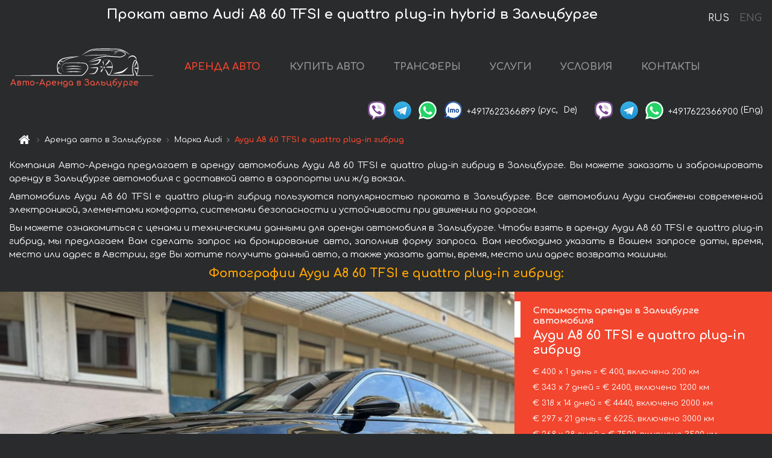

--- FILE ---
content_type: text/html; charset=utf-8
request_url: https://auto-arenda.at/ru/salzburg/audi--a8-60-tfsi-e
body_size: 9567
content:
<!DOCTYPE html> <html lang="ru"><head><meta charset="UTF-8"><meta name="viewport" content="width=device-width,initial-scale=1,minimum-scale=1,shrink-to-fit=no"> <link rel="alternate" hreflang="x-default" href="https://auto-arenda.at/en/salzburg/audi--a8-60-tfsi-e" /><link rel="alternate" hreflang="en" href="https://auto-arenda.at/en/salzburg/audi--a8-60-tfsi-e" /><link rel="alternate" hreflang="de" href="https://auto-arenda.at/en/salzburg/audi--a8-60-tfsi-e" /><link rel="alternate" hreflang="fr" href="https://auto-arenda.at/en/salzburg/audi--a8-60-tfsi-e" /><link rel="alternate" hreflang="es" href="https://auto-arenda.at/en/salzburg/audi--a8-60-tfsi-e" /><link rel="alternate" hreflang="en-it" href="https://auto-arenda.at/en/salzburg/audi--a8-60-tfsi-e" /><link rel="alternate" hreflang="cs" href="https://auto-arenda.at/en/salzburg/audi--a8-60-tfsi-e" /><link rel="alternate" hreflang="nl" href="https://auto-arenda.at/en/salzburg/audi--a8-60-tfsi-e" /><link rel="alternate" hreflang="pt" href="https://auto-arenda.at/en/salzburg/audi--a8-60-tfsi-e" /><link rel="alternate" hreflang="lb" href="https://auto-arenda.at/en/salzburg/audi--a8-60-tfsi-e" /><link rel="alternate" hreflang="tr" href="https://auto-arenda.at/en/salzburg/audi--a8-60-tfsi-e" /><link rel="alternate" hreflang="ar" href="https://auto-arenda.at/en/salzburg/audi--a8-60-tfsi-e" /><link rel="alternate" hreflang="da" href="https://auto-arenda.at/en/salzburg/audi--a8-60-tfsi-e" /><link rel="alternate" hreflang="he" href="https://auto-arenda.at/en/salzburg/audi--a8-60-tfsi-e" /><link rel="alternate" hreflang="pl" href="https://auto-arenda.at/en/salzburg/audi--a8-60-tfsi-e" /><link rel="alternate" hreflang="ru" href="https://auto-arenda.at/ru/salzburg/audi--a8-60-tfsi-e" /><link rel="alternate" hreflang="uk" href="https://auto-arenda.at/ru/salzburg/audi--a8-60-tfsi-e" /><link rel="alternate" hreflang="be" href="https://auto-arenda.at/ru/salzburg/audi--a8-60-tfsi-e" /><link rel="alternate" hreflang="kk" href="https://auto-arenda.at/ru/salzburg/audi--a8-60-tfsi-e" /><link rel="alternate" hreflang="uz" href="https://auto-arenda.at/ru/salzburg/audi--a8-60-tfsi-e" /><link rel="alternate" hreflang="ce" href="https://auto-arenda.at/ru/salzburg/audi--a8-60-tfsi-e" /><link rel="alternate" hreflang="am" href="https://auto-arenda.at/ru/salzburg/audi--a8-60-tfsi-e" /><link rel="alternate" hreflang="az" href="https://auto-arenda.at/ru/salzburg/audi--a8-60-tfsi-e" /><link rel="alternate" hreflang="lt" href="https://auto-arenda.at/ru/salzburg/audi--a8-60-tfsi-e" /><link rel="alternate" hreflang="lv" href="https://auto-arenda.at/ru/salzburg/audi--a8-60-tfsi-e" /><link rel="alternate" hreflang="et" href="https://auto-arenda.at/ru/salzburg/audi--a8-60-tfsi-e" /><link rel="alternate" hreflang="ka" href="https://auto-arenda.at/ru/salzburg/audi--a8-60-tfsi-e" /> <link rel="canonical" href="https://auto-arenda.at/ru/salzburg/audi--a8-60-tfsi-e" /> <title>Аренда автомобиля Ауди A8 60 TFSI e quattro plug-in гибрид в Зальцбурге</title><meta name="description" content="Прокат автомобиля Audi A8 60 TFSI e quattro plug-in hybrid в Зальцбурге. Условия и цены на аренду."/><meta name="keywords" content="аренда Ауди A8 60 TFSI e quattro plug-in гибрид, цена на аренду авто в Зальцбурге, стоимость проката машины, залог за автомобиль, аренда, прокат, бронирование, цена, характеристики, бизнес-класс, комфортабельный автомобиль"/> <link rel="apple-touch-icon" sizes="180x180" href="/apple-touch-icon.png"><link rel="icon" type="image/png" sizes="32x32" href="/favicon-32x32.png"><link rel="icon" type="image/png" sizes="16x16" href="/favicon-16x16.png"><link rel="manifest" href="/site.webmanifest"><link rel="mask-icon" href="/safari-pinned-tab.svg" color="#5bbad5"><meta name="msapplication-TileColor" content="#da532c"><meta name="theme-color" content="#ffffff"><link rel="shortcut icon" type="image/x-icon" href="/favicon-32x32.png"/> <link href="https://fonts.googleapis.com/css2?family=Comfortaa:wght@400;700&display=swap" rel="stylesheet"><link href="/fonts/fontello/css/fontello.css" rel="stylesheet"> <link href="https://maxcdn.bootstrapcdn.com/font-awesome/4.7.0/css/font-awesome.min.css" rel="stylesheet" integrity="sha384-wvfXpqpZZVQGK6TAh5PVlGOfQNHSoD2xbE+QkPxCAFlNEevoEH3Sl0sibVcOQVnN" crossOrigin="anonymous"> <link rel="stylesheet" href="https://stackpath.bootstrapcdn.com/bootstrap/4.3.1/css/bootstrap.min.css" integrity="sha384-ggOyR0iXCbMQv3Xipma34MD+dH/1fQ784/j6cY/iJTQUOhcWr7x9JvoRxT2MZw1T" crossorigin="anonymous"> <link  href="https://cdnjs.cloudflare.com/ajax/libs/fotorama/4.6.4/fotorama.css" rel="stylesheet"> <link href="https://cdnjs.cloudflare.com/ajax/libs/gijgo/1.9.13/combined/css/gijgo.min.css" rel="stylesheet" type="text/css" /> <script src="https://code.jquery.com/jquery-3.3.1.min.js" integrity="sha256-FgpCb/KJQlLNfOu91ta32o/NMZxltwRo8QtmkMRdAu8=" crossOrigin="anonymous"></script> <script src="https://cdnjs.cloudflare.com/ajax/libs/fotorama/4.6.4/fotorama.js"></script> <link rel="stylesheet" href="/libs/intl-tel-input/css/intlTelInput.css"/> <script src="/libs/intl-tel-input/js/intlTelInput.min.js"></script> <script>let carId="audi--a8-60-tfsi-e",exclusiveOffer=false,carToken="y4uusuwn3a",carImagesId=['ed18a9ebd6221b6a2e6870b7b37e36d6','cb613c3dfb1841dd5d48672cef309175','4ce58697ec0dd8b6f973d2431dc18831','a36b3e9424a16f7af38f73d82cd7bd08','83696498c76cc20337127e1fd028d6fb','f3fe9aa14a3f503ef6db78780b26919c','8bff93fc5d4c059c6636592cd9edb3a4','e898a2e3b19e2facdbfb0f987f9b4c1f','41e7cf7a29f766d162db6b69c9a05ae9','274444079eb85051a32dbd811a0ee3c2','f8e35b0a7620a4ddfdb037107ce09b43','edeb7dc04dc6df8515d012e3f9fabbb6','42724ede39b81ff116a3acbdd27c5675','97039e3b945928ed037065ea2a2c08d0','e7abc426d6379a7440b7a9a543b71828','782a2d19f04510694758e3ed7d41f274','77a9ddec787b840f2a8d2807769c725c','9bc20dfcbaf43455ac21bea64f692e08','934c68c838c997bc8713e3e93a2d3a26',]</script><meta property="og:title" content="Аренда автомобиля Ауди A8 60 TFSI e quattro plug-in гибрид в Зальцбурге"/><meta property="og:type" content="website"/><meta property="og:url" content="https://auto-arenda.at/ru/salzburg/audi--a8-60-tfsi-e"/>  <meta property="og:image" content="https://auto-arenda.at/img/cars-img/audi--a8-60-tfsi-e/audi--a8-60-tfsi-e--ed18a9ebd6221b6a2e6870b7b37e36d6--640x480.jpg"/><meta property="og:image:secure_url" content="https://auto-arenda.at/img/cars-img/audi--a8-60-tfsi-e/audi--a8-60-tfsi-e--ed18a9ebd6221b6a2e6870b7b37e36d6--640x480.jpg"/><meta property="og:image:alt" content="Прокат авто Ауди A8 60 TFSI e quattro plug-in гибрид в Зальцбурге"/><meta property="og:description" content="Прокат автомобиля Ауди A8 60 TFSI e quattro plug-in гибрид в Зальцбурге. Условия и цены на аренду."/> <meta property="og:locale" content="ru_RU" /><meta property="og:locale:alternate" content="ru_RU" /><meta property="og:locale:alternate" content="ru_UA" /><meta property="og:locale:alternate" content="be_RY" /><meta property="og:locale:alternate" content="kk_Cyrl" /><meta property="og:locale:alternate" content="hy_AM" /><meta property="og:locale:alternate" content="az_Cyrl" /><meta property="og:locale:alternate" content="lt_LT" /><meta property="og:locale:alternate" content="lv_LV" /><meta property="og:locale:alternate" content="et_EE" /><meta property="og:locale:alternate" content="ka_GE" /> <meta property="og:site_name" content="Аренда престижных авто и машин бизнес-класса в Европе. Трансферы из аэропортов и городов в Европе."/>  <!-- Global Site Tag (gtag.js) - Google Analytics -->
<script async src="https://www.googletagmanager.com/gtag/js?id=UA-106057562-4"></script>
<script>window.dataLayer = window.dataLayer || []; function gtag(){dataLayer.push(arguments);} gtag('js', new Date()); gtag('config', 'UA-106057562-4');</script>
   <script>const lng="ru",pathToImg="/img/cars-img",minRentalDays=1</script><script defer="defer" src="/js/vendors.bc9e51.bundle.js"></script><script defer="defer" src="/js/carDetails.bc9e51.bundle.js"></script><link href="/css/carDetails.bc9e51.css" rel="stylesheet"></head><body>  <!-- Yandex.Metrika counter --> <script> (function(m,e,t,r,i,k,a){m[i]=m[i]||function(){(m[i].a=m[i].a||[]).push(arguments)}; m[i].l=1*new Date();k=e.createElement(t),a=e.getElementsByTagName(t)[0],k.async=1,k.src=r,a.parentNode.insertBefore(k,a)}) (window, document, "script", "https://cdn.jsdelivr.net/npm/yandex-metrica-watch/tag.js", "ym"); ym(45994956, "init", { clickmap:true, trackLinks:true, accurateTrackBounce:true }); </script> <noscript><div><img src="https://mc.yandex.ru/watch/45994956" style="position:absolute; left:-9999px;" alt="" /></div></noscript> <!-- /Yandex.Metrika counter -->   <!-- Rating Mail.ru counter -->
<script>
  var _tmr = window._tmr || (window._tmr = []);
  _tmr.push({id: "2929143", type: "pageView", start: (new Date()).getTime()});
  (function (d, w, id) {
    if (d.getElementById(id)) return;
    var ts = d.createElement("script"); ts.async = true; ts.id = id;
    ts.src = "https://top-fwz1.mail.ru/js/code.js";
    var f = function () {var s = d.getElementsByTagName("script")[0]; s.parentNode.insertBefore(ts, s);};
    if (w.opera == "[object Opera]") { d.addEventListener("DOMContentLoaded", f, false); } else { f(); }
  })(document, window, "topmailru-code");
</script><noscript><div>
  <img src="https://top-fwz1.mail.ru/counter?id=2929131;js=na" style="border:0;position:absolute;left:-9999px;" alt="Top.Mail.Ru" />
</div></noscript>
<!-- //Rating Mail.ru counter -->   <div class="menu-flags"><a class="active" href="/ru/salzburg/audi--a8-60-tfsi-e" title="Авто-Аренда компания, русская версия сайта">RUS </a><a class="" href="/en/salzburg/audi--a8-60-tfsi-e" title="Авто-Аренда компания, английская версия сайта">ENG</a></div>  <h1>Прокат авто Audi A8 60 TFSI e quattro plug-in hybrid в Зальцбурге</h1> <header class="page-header"><nav class="navbar navbar-expand-lg navbar-dark"><a class="navbar-brand mb-0 logo-link" href="/ru"><img src="/img/logo/auto-arenda-logo.png" class="d-inline-block align-top rounded logo" alt="Авто-Аренда логотип"><h2>Авто-Аренда в Зальцбурге</h2></a><button class="navbar-toggler navbar-toggler-right" type="button" data-toggle="collapse" data-target="#navbarMenu" aria-controls="navbarMenu" aria-expanded="false" aria-label="Toggle navigation"><span class="navbar-toggler-icon"></span></button> <div class="collapse navbar-collapse" id="navbarMenu"><ul class="navbar-nav"><li class="nav-item active"><a class="nav-link" href="/ru/salzburg">АРЕНДА АВТО</a></li><li class="nav-item">  <a class="nav-link" href="/ru/buy-car">КУПИТЬ АВТО</a>  </li><li class="nav-item"><a class="nav-link" href="/ru/transfer">ТРАНСФЕРЫ</a></li><li class="nav-item"><a class="nav-link" href="/ru/services">УСЛУГИ</a></li><li class="nav-item"><a class="nav-link" href="/ru/terms-and-conditions">УСЛОВИЯ</a></li><li class="nav-item"><a class="nav-link" href="/ru/contacts">КОНТАКТЫ</a></li></ul></div> </nav> <address class="top-address"><div class="social-line"><a target="_blank" class="viber-link" href="viber://chat?number=+4917622366899" title="Viber"><span class="social-logos viber"></span></a> <a target="_blank" href="https://t.me/RentVIPLuxurySportCar" title="Telegram"><span class="social-logos telegram"></span></a> <a target="_blank" href="https://wa.me/4917622366899" title="WhatsApp"><span class="social-logos whats-app"></span></a> <span class="social-logos imo"></span> <span class="social-number">+4917622366899</span><span class="social-name"> (рус, </span><span class="social-name"> De)</span></div><div class="social-line"><a target="_blank" class="viber-link" href="viber://chat?number=+4917622366900" title="Viber"><span class="social-logos viber"></span></a> <a target="_blank" href="https://t.me/auto_arenda_eu" title="Telegram"><span class="social-logos telegram not-action"></span></a> <a target="_blank" href="https://wa.me/4917622366900" title="WhatsApp"><span class="social-logos whats-app"></span></a> <span class="social-number">+4917622366900</span><span class="social-name"> (Eng)</span></div></address>   <div class="breadcrumb-container"><ol class="breadcrumb" itemscope itemtype="https://schema.org/BreadcrumbList"><li class="breadcrumb-item"><a href="/ru"><span class="icon-home"></span> <span></span></a></li><li class="breadcrumb-item" itemprop="itemListElement" itemscope itemtype="https://schema.org/ListItem"><span></span> <a href="/ru/salzburg" itemprop="item"><span itemprop="name">Аренда авто в Зальцбурге</span></a><meta itemprop="position" content="1"/></li><li class="breadcrumb-item" itemprop="itemListElement" itemscope itemtype="https://schema.org/ListItem"><span></span> <a href="/ru/salzburg/audi" itemprop="item"><span itemprop="name">Марка Audi</span></a><meta itemprop="position" content="2"/></li><li class="breadcrumb-item active" itemprop="itemListElement" itemscope itemtype="https://schema.org/ListItem" aria-current="page"><span></span> <span itemprop="name">Ауди A8 60 TFSI e quattro plug-in гибрид</span><meta itemprop="position" content="3"/></li></ol></div>  </header> <main class="container-fluid" itemscope itemtype="https://schema.org/Product"><div class="articles-paragraphs"><header itemprop="description">  <p class="ap">Компания Авто-Аренда предлагает в аренду автомобиль Ауди A8 60 TFSI e quattro plug-in гибрид в Зальцбурге. Вы можете заказать и забронировать аренду в Зальцбурге автомобиля с доставкой авто в аэропорты или ж/д вокзал.</p><p class="ap">Автомобиль Ауди A8 60 TFSI e quattro plug-in гибрид пользуются популярностью проката в Зальцбурге. Все автомобили Ауди снабжены современной электроникой, элементами комфорта, системами безопасности и устойчивости при движении по дорогам.</p><p class="ap">Вы можете ознакомиться с ценами и техническими данными для аренды автомобиля в Зальцбурге. Чтобы взять в аренду Ауди A8 60 TFSI e quattro plug-in гибрид, мы предлагаем Вам сделать запрос на бронирование авто, заполнив форму запроса. Вам необходимо указать в Вашем запросе даты, время, место или адрес в Австрии, где Вы хотите получить данный авто, а также указать даты, время, место или адрес возврата машины.</p> </header></div><div class="row"><h2 class="article-title gallery-title">Фотографии Ауди A8 60 TFSI e quattro plug-in гибрид:</h2>   <div itemprop="image" itemscope itemtype="https://schema.org/ImageObject"><meta itemprop="url" content="https://auto-arenda.at/img/cars-img/audi--a8-60-tfsi-e/audi--a8-60-tfsi-e--ed18a9ebd6221b6a2e6870b7b37e36d6--1280x960.jpg"/><meta itemprop="alternateName" content="Прокат автомобиля Ауди A8 60 TFSI e quattro plug-in гибрид в Зальцбурге, фото 1"/></div>  <div itemprop="image" itemscope itemtype="https://schema.org/ImageObject"><meta itemprop="url" content="https://auto-arenda.at/img/cars-img/audi--a8-60-tfsi-e/audi--a8-60-tfsi-e--cb613c3dfb1841dd5d48672cef309175--1280x960.jpg"/><meta itemprop="alternateName" content="Прокат автомобиля Ауди A8 60 TFSI e quattro plug-in гибрид в Зальцбурге, фото 2"/></div>  <div itemprop="image" itemscope itemtype="https://schema.org/ImageObject"><meta itemprop="url" content="https://auto-arenda.at/img/cars-img/audi--a8-60-tfsi-e/audi--a8-60-tfsi-e--4ce58697ec0dd8b6f973d2431dc18831--1280x960.jpg"/><meta itemprop="alternateName" content="Прокат автомобиля Ауди A8 60 TFSI e quattro plug-in гибрид в Зальцбурге, фото 3"/></div>  <div itemprop="image" itemscope itemtype="https://schema.org/ImageObject"><meta itemprop="url" content="https://auto-arenda.at/img/cars-img/audi--a8-60-tfsi-e/audi--a8-60-tfsi-e--a36b3e9424a16f7af38f73d82cd7bd08--1280x960.jpg"/><meta itemprop="alternateName" content="Прокат автомобиля Ауди A8 60 TFSI e quattro plug-in гибрид в Зальцбурге, фото 4"/></div>  <div itemprop="image" itemscope itemtype="https://schema.org/ImageObject"><meta itemprop="url" content="https://auto-arenda.at/img/cars-img/audi--a8-60-tfsi-e/audi--a8-60-tfsi-e--83696498c76cc20337127e1fd028d6fb--1280x960.jpg"/><meta itemprop="alternateName" content="Прокат автомобиля Ауди A8 60 TFSI e quattro plug-in гибрид в Зальцбурге, фото 5"/></div>  <div itemprop="image" itemscope itemtype="https://schema.org/ImageObject"><meta itemprop="url" content="https://auto-arenda.at/img/cars-img/audi--a8-60-tfsi-e/audi--a8-60-tfsi-e--f3fe9aa14a3f503ef6db78780b26919c--1280x960.jpg"/><meta itemprop="alternateName" content="Прокат автомобиля Ауди A8 60 TFSI e quattro plug-in гибрид в Зальцбурге, фото 6"/></div>  <div itemprop="image" itemscope itemtype="https://schema.org/ImageObject"><meta itemprop="url" content="https://auto-arenda.at/img/cars-img/audi--a8-60-tfsi-e/audi--a8-60-tfsi-e--8bff93fc5d4c059c6636592cd9edb3a4--1280x960.jpg"/><meta itemprop="alternateName" content="Прокат автомобиля Ауди A8 60 TFSI e quattro plug-in гибрид в Зальцбурге, фото 7"/></div>  <div itemprop="image" itemscope itemtype="https://schema.org/ImageObject"><meta itemprop="url" content="https://auto-arenda.at/img/cars-img/audi--a8-60-tfsi-e/audi--a8-60-tfsi-e--e898a2e3b19e2facdbfb0f987f9b4c1f--1280x960.jpg"/><meta itemprop="alternateName" content="Прокат автомобиля Ауди A8 60 TFSI e quattro plug-in гибрид в Зальцбурге, фото 8"/></div>  <div itemprop="image" itemscope itemtype="https://schema.org/ImageObject"><meta itemprop="url" content="https://auto-arenda.at/img/cars-img/audi--a8-60-tfsi-e/audi--a8-60-tfsi-e--41e7cf7a29f766d162db6b69c9a05ae9--1280x960.jpg"/><meta itemprop="alternateName" content="Прокат автомобиля Ауди A8 60 TFSI e quattro plug-in гибрид в Зальцбурге, фото 9"/></div>  <div itemprop="image" itemscope itemtype="https://schema.org/ImageObject"><meta itemprop="url" content="https://auto-arenda.at/img/cars-img/audi--a8-60-tfsi-e/audi--a8-60-tfsi-e--274444079eb85051a32dbd811a0ee3c2--1280x960.jpg"/><meta itemprop="alternateName" content="Прокат автомобиля Ауди A8 60 TFSI e quattro plug-in гибрид в Зальцбурге, фото 10"/></div>  <div itemprop="image" itemscope itemtype="https://schema.org/ImageObject"><meta itemprop="url" content="https://auto-arenda.at/img/cars-img/audi--a8-60-tfsi-e/audi--a8-60-tfsi-e--f8e35b0a7620a4ddfdb037107ce09b43--1280x960.jpg"/><meta itemprop="alternateName" content="Прокат автомобиля Ауди A8 60 TFSI e quattro plug-in гибрид в Зальцбурге, фото 11"/></div>  <div itemprop="image" itemscope itemtype="https://schema.org/ImageObject"><meta itemprop="url" content="https://auto-arenda.at/img/cars-img/audi--a8-60-tfsi-e/audi--a8-60-tfsi-e--edeb7dc04dc6df8515d012e3f9fabbb6--1280x960.jpg"/><meta itemprop="alternateName" content="Прокат автомобиля Ауди A8 60 TFSI e quattro plug-in гибрид в Зальцбурге, фото 12"/></div>  <div itemprop="image" itemscope itemtype="https://schema.org/ImageObject"><meta itemprop="url" content="https://auto-arenda.at/img/cars-img/audi--a8-60-tfsi-e/audi--a8-60-tfsi-e--42724ede39b81ff116a3acbdd27c5675--1280x960.jpg"/><meta itemprop="alternateName" content="Прокат автомобиля Ауди A8 60 TFSI e quattro plug-in гибрид в Зальцбурге, фото 13"/></div>  <div itemprop="image" itemscope itemtype="https://schema.org/ImageObject"><meta itemprop="url" content="https://auto-arenda.at/img/cars-img/audi--a8-60-tfsi-e/audi--a8-60-tfsi-e--97039e3b945928ed037065ea2a2c08d0--1280x960.jpg"/><meta itemprop="alternateName" content="Прокат автомобиля Ауди A8 60 TFSI e quattro plug-in гибрид в Зальцбурге, фото 14"/></div>  <div itemprop="image" itemscope itemtype="https://schema.org/ImageObject"><meta itemprop="url" content="https://auto-arenda.at/img/cars-img/audi--a8-60-tfsi-e/audi--a8-60-tfsi-e--e7abc426d6379a7440b7a9a543b71828--1280x960.jpg"/><meta itemprop="alternateName" content="Прокат автомобиля Ауди A8 60 TFSI e quattro plug-in гибрид в Зальцбурге, фото 15"/></div>  <div itemprop="image" itemscope itemtype="https://schema.org/ImageObject"><meta itemprop="url" content="https://auto-arenda.at/img/cars-img/audi--a8-60-tfsi-e/audi--a8-60-tfsi-e--782a2d19f04510694758e3ed7d41f274--1280x960.jpg"/><meta itemprop="alternateName" content="Прокат автомобиля Ауди A8 60 TFSI e quattro plug-in гибрид в Зальцбурге, фото 16"/></div>  <div itemprop="image" itemscope itemtype="https://schema.org/ImageObject"><meta itemprop="url" content="https://auto-arenda.at/img/cars-img/audi--a8-60-tfsi-e/audi--a8-60-tfsi-e--77a9ddec787b840f2a8d2807769c725c--1280x960.jpg"/><meta itemprop="alternateName" content="Прокат автомобиля Ауди A8 60 TFSI e quattro plug-in гибрид в Зальцбурге, фото 17"/></div>  <div itemprop="image" itemscope itemtype="https://schema.org/ImageObject"><meta itemprop="url" content="https://auto-arenda.at/img/cars-img/audi--a8-60-tfsi-e/audi--a8-60-tfsi-e--9bc20dfcbaf43455ac21bea64f692e08--1280x960.jpg"/><meta itemprop="alternateName" content="Прокат автомобиля Ауди A8 60 TFSI e quattro plug-in гибрид в Зальцбурге, фото 18"/></div>  <div itemprop="image" itemscope itemtype="https://schema.org/ImageObject"><meta itemprop="url" content="https://auto-arenda.at/img/cars-img/audi--a8-60-tfsi-e/audi--a8-60-tfsi-e--934c68c838c997bc8713e3e93a2d3a26--1280x960.jpg"/><meta itemprop="alternateName" content="Прокат автомобиля Ауди A8 60 TFSI e quattro plug-in гибрид в Зальцбурге, фото 19"/></div>  <div class="com-lg-9 col-xl-8 no-gutters fotorama-container" id="info"><div id="fotorama" class="fotorama" data-width="1280" data-ratio="4/3" data-nav="thumbs" data-thumbheight="96" data-thumbwidth="128" data-auto="true">  </div></div><div class="com-lg-3 col-xl-4 no-gutters details-container"><div class="container-fluid car-info"><div class="row">    <div class="car-price marker"><h3>Стоимость аренды в Зальцбурге автомобиля <span class="car-name"><span itemprop="brand" itemtype="https://schema.org/Brand" itemscope><span itemprop="name">Ауди</span></span><span itemprop="model"> A8 60 TFSI e quattro plug-in гибрид</span></span></h3><div itemprop="offers" itemscope itemtype="https://schema.org/Offer">    <div class="season-normal">  <meta itemprop="availability" content="https://schema.org/InStock"/><meta itemprop="priceValidUntil" content="2030-01-01"/><ul class="car-details ">   <li>  <span>€ 400 х 1 день = € 400, включено 200 км </span></li>    <li>  <span>€ 343 х 7 дней = € 2400, включено 1200 км </span></li>    <li>  <span>€ 318 х 14 дней = € 4440, включено 2000 км </span></li>    <li>  <span>€ 297 х 21 день = € 6225, включено 3000 км </span></li>    <li>  <meta itemprop="priceCurrency" content="EUR"><meta itemprop="price" content="7500">  <span>€ 268 х 28 дней = € 7500, включено 3500 км </span></li>   </ul></div>   <div class="calculate-price-button-wrapper"><a itemprop="url" class="calculate-price-button btn btn-light" href="#calculator">Расчёт стоимости авто <span class="icon-right-open"></span></a></div>  </div>  <hr/><ul class="car-details">  <li>€ 2 / км – Цена за превышение лимита по пробегу</li>    <li>€ 5000 – Залог/Ответственность/Франшиза. Залоговая сумма блокируется нами на кредитной карте водителя ИЛИ предоставляется Вами наличными при получении авто.</li>  </ul>  </div>   <div class="car-characteristics marker">    <h3>Технические характеристики <span class="car-name" itemprop="name">Ауди A8 60 TFSI e quattro plug-in гибрид</span></h3>   <ul class="car-details">    <li>Коробка передач – Автоматическая</li>     <li>Количество мест – 5</li>     <li>Навигация – есть</li>     <li>Мощность двигателя – 2995 л. с.</li>     <li>Максимальная скорость – 250 км/ч</li>     <li>Разгон до 100 км/ч – 5.7 сек</li>     <li>Объём двигателя – 340 см3</li>   </ul>   <hr/>   <ul class="car-details">    <li>Минимальный возраст водителя (лет) – 25</li>   </ul>  </div></div></div></div></div><div class="row car-request"><section class="container">   <script>const templateH = "ч",
        templateM = "мин",
        templateD = "суток(сутки)",
        templateKm = "км",
        carPrice = {
            "pricePackages": { "Standard": {
                    "price": [0,400,800,1200,1600,2000,2400,2400,2743,3086,3429,3771,4114,4440,4440,4757,5074,5391,5709,6026,6225,6225,6521,6818,7114,7411,7500,7500,7500],
                    "km": [0,200,400,600,800,1000,1200,1200,1371,1543,1714,1886,2000,2000,2000,2143,2286,2429,2571,2714,2857,3000,3143,3286,3429,3500,3500,3500,3500],
                    "extraKm": "2"
                },    }
        }</script><h2 class="text-center" id="calculator">Расчёт стоимости аренды автомобиля Ауди A8 60 TFSI e quattro plug-in гибрид</h2><form id="carCalcRequestForm" method="post" autocomplete="off"><fieldset><div class="form-group row"><div class="col-12">&nbsp;</div></div><div class="form-group row"><div class="col-12 text-center"><strong>Начало аренды (получение авто) или трансфера</strong></div></div><div class="form-group row"><label for="dateStart" class="col-3 col-form-label text-right text-nowrap">Дата</label><div class="col-auto"><input id="dateStart" name="dateStart" class="form-control" type="text" maxlength="100" aria-describedby="name" readonly="readonly" autocomplete="off"></div></div><div class="input-group row time-select"><label for="timeStart" class="col-3 col-form-label text-right text-nowrap">Время</label><div class="col-6 input-group time-field"><div class="input-group-append icon-for-field-wrapper"><div class="icon-for-field"><i class="gj-icon clock clock-icon"></i></div></div><select id="timeStart" name="timeStart"></select></div></div><div class="form-group row"><div class="col-12">&nbsp;</div></div><div class="form-group row"><div class="col-12 text-center"><strong>Окончание аренды (возврат авто) или трансфера</strong></div></div><div class="form-group row"><label for="dateEnd" class="col-3 col-form-label text-right text-nowrap">Дата</label><div class="col-auto"><input id="dateEnd" name="dateEnd" class="form-control" type="text" aria-describedby="name" readonly="readonly" autocomplete="off"></div></div><div class="input-group row time-select"><label for="timeEnd" class="col-3 col-form-label text-right text-nowrap">Время</label><div class="col-6 input-group time-field"><div class="input-group-append icon-for-field-wrapper"><div class="icon-for-field"><i class="gj-icon clock clock-icon"></i></div></div><select id="timeEnd" name="timeEnd"></select></div></div><div class="form-group row"><div class="col-12">&nbsp;</div></div><div class="alert alert-danger hide" role="alert" id="alertNoDateTime">Дата и время возврата авто не могут быть раньше чем Дата и время получения авто.</div><div class="alert alert-danger hide" role="alert" id="calcDaysLimit">Рассчёт стоимость аренды автомобиля ограничен максимум 28 суток. Если Вас интересует аренда более чем на 28 суток, Вы можете сделать запрос нам на емаил.</div><div class="alert alert-danger hide" role="alert" id="calcDaysMinLimit">суток - минимальный срок аренды данного автомобиля.</div><div class=""><div class="alert alert-info" id="calcDuration"><h4 class="alert-heading">Инфо:</h4><p></p><p id="calcDurationDescribe">На основании введённых Вами данных выше, расчётная продолжительность аренды авто составляет <span class="font-weight-bold" id="durH"></span><span class="font-weight-bold" id="durM"></span>, что при посуточной аренде соответствует <span class="font-weight-bold"><span class="font-weight-bold" id="durD"></span> суткам</span>.</p></div></div><div class=""><div id="calcPackages" class="hide"><div class="hide" id="carPackageStandard"><br/><h5 class="alert-heading font-weight-bold"> Пакет &#34;Стандарт&#34; <span class="badge badge-warning">€ <span class="price-per-day"></span> в день</span></h5><div class="alert package-alert" id="alertStandard"><p><span class="font-weight-bold car-package-price"></span> - стоимость за <span class="font-weight-bold car-package-days"></span> аренды. </p><hr class="top-border-color"><p><span class="font-weight-bold car-package-km"></span> пробега включено в стоимость аренды. </p><p><span class="font-weight-bold car-package-extra-km"></span> - стоимость за 1 км превышения пробега. </p><p><span class="font-weight-bold">€ 5000</span> - Залог/Ответственность/Франшиза </p><button class="btn btn-primary btn-package" id="butStandard">ВЫБРАТЬ</button></div></div><div class="hide" id="carPackageEconomical"><br/><h5 class="alert-heading font-weight-bold"> Пакет &#34;Эконом&#34; <span class="badge badge-warning">€ <span class="price-per-day"></span> в день</span></h5><div class="alert package-alert" id="alertEconomical"><p><span class="font-weight-bold car-package-price"></span> - стоимость за <span class="font-weight-bold car-package-days"></span> аренды. </p><hr class="top-border-color"><p><span class="font-weight-bold car-package-km"></span> пробега включено в стоимость аренды. </p><p><span class="font-weight-bold car-package-extra-km"></span> - стоимость за 1 км превышения пробега. </p><p><span class="font-weight-bold">€ 5000</span> - Залог/Ответственность/Франшиза </p><button class="btn btn-primary btn-package" id="butEconomical">ВЫБРАТЬ</button></div></div><div class="hide" id="carPackageMinimal"><br/><h5 class="alert-heading font-weight-bold"> Пакет &#34;Минимальный&#34; <span class="badge badge-warning">€ <span class="price-per-day"></span> в день</span></h5><div class="alert package-alert" id="alertMinimal"><p><span class="font-weight-bold car-package-price"></span> - стоимость за <span class="font-weight-bold car-package-days"></span> аренды. </p><hr class="top-border-color"><p><span class="font-weight-bold car-package-km"></span> пробега включено в стоимость аренды. </p><p><span class="font-weight-bold car-package-extra-km"></span> - стоимость за 1 км превышения пробега. </p><p><span class="font-weight-bold">€ 5000</span> - Залог/Ответственность/Франшиза </p><button class="btn btn-primary btn-package" id="butMinimal">ВЫБРАТЬ</button></div></div><div id="depositInfo" class="alert alert-info" role="alert"><strong>Залоговая сумма</strong> блокируется нами на кредитной карте водителя ИЛИ предоставляется Вами наличными при получении авто.</div><div id="welcomeToForm" class="alert alert-info" role="alert">Если Вы хотите сделать запрос на доступность данного автомобиля на указанные Вами даты - заполните форму ниже, пожалуйста.</div></div></div><div class="form-group row"><div class="col-12"><hr class="border-top-1"></div></div><div class="form-group row"><div class="col-12 text-center"><strong>Контактные данные</strong></div></div><div class=""><div class="form-group row hide" id="selectPackages"><label for="selPackage" class="col-auto col-form-label text-right text-nowrap">Выберите Ценовой Пакет для авто:</label><div class="col-auto"><select class="custom-select сol-100" id="selPackage"></select></div></div></div><div class="form-group row bottom-margin-02"><div class="col text-center">Место получения авто (город, гостиница, аэропорт и т. д.)</div></div><div class="form-group row"><label for="cityStart" class="col-3 col-form-label text-right text-nowrap"></label><div class="col-auto"><input id="cityStart" name="cityStart" class="form-control" type="text" maxlength="100" aria-describedby="name" autocomplete="off"></div></div><div class="form-group row bottom-margin-02"><div class="col text-center">Место окончания аренды (город, гостиница и т. д.)</div></div><div class="form-group row"><label for="cityEnd" class="col-3 col-form-label text-right text-nowrap"></label><div class="col-auto"><input id="cityEnd" name="cityEnd" class="form-control" type="text" maxlength="100" aria-describedby="name" autocomplete="off"></div></div><hr><div class="form-group row"><label for="name" class="col-3 col-form-label text-right text-nowrap">Имя</label><div class="col-auto"><input id="name" name="name" class="form-control" type="text" maxlength="100" aria-describedby="name" autocomplete="off"></div></div><div class="form-group row"><label for="email" class="col-3 col-form-label text-right text-nowrap">Е-маил</label><div class="col-auto"><input id="email" name="email" class="form-control" type="text" maxlength="100" aria-describedby="email" autocomplete="off"></div></div><div class="input-group"><div class="checkbox"><label><input type="checkbox" name="isSubscribe" checked="checked" value="true" autocomplete="off"> оповещать об информации через Е-маил</label></div></div><div class="form-group row"><label for="phone" class="col-3 col-form-label text-right text-nowrap">Телефон</label><div class="col-auto"><input id="phone" name="phone" class="form-control" type="text" maxlength="100" aria-describedby="phone" autocomplete="off"></div><div class="col small"><div>Пожалуйста, напишите Ваш контактный номер телефона в полном международном формате.</div><div>Формат выглядит следующим образом:</div><div>+Код_страны Код_оператора Номер</div><div>Например, <strong>+49 176 22366899</strong></div></div></div><div id="messageDiv" class="form-group"><label for="message" class="col-form-label">Ваши вопросы по бронированию автомобиля или трансферу (авто с водителем)</label><div class="col-auto"><textarea id="message" name="message" class="form-control" rows="5" maxlength="2000" aria-describedby="message"></textarea></div></div>  <div class="alert alert-warning hide" id="calcDeliveryWarning"><p>Рассчётные цены не включают в себя подачу, доставку автомобиля, перегон или перевоз авто в другой город. Услуги доставки и возврата авто рассчитываются отдельно по запросу.</p></div>  <div class="alert alert-danger hide" id="calcNotFillData"><p>Не заполнены все обязательные поля в форме. Заполните пожалуйста поля, помеченные красным цветом выше - даты начала и окончания аренды, а также поля в форме &#34;Контактные данные и запрос автомобиля&#34;.</p></div><div id="carCalcRequestFormButtonDiv" class="text-right form-group has-success"><button id="carCalcRequestFormButton" class="btn btn-primary">ОТПРАВИТЬ</button></div></fieldset></form>    </section></div></main> <footer class="footer-bottom"><div class="footer-copyright"><span class="text-muted copyright">Авторские права © 2026 Авто-Аренда</span><a href="/ru/cookie-policy" class="policies">Cookie Policy</a><a href="/ru/privacy-policy" class="policies">Политика конфиденциальности</a></div></footer> <div class="cookies-and-tracking hide alert alert-light alert-dismissible fixed-bottom text-secondary" role="alert"><button type="button" class="close" data-dismiss="alert" aria-label="Close"><span aria-hidden="true">&times;</span></button> <span class="cookies-message">Продолжив просмотр сайта или нажав <strong>"Принять все"</strong>, вы даёте согласие на <a href="/ru/cookie-policy">”Политику в отношении файлов cookie”</a> и соглашаетесь сохранить в вашем браузере куки-файлы (основные и внешние), позволяющие нам получать больше маркетинговой информации, регистрировать особенности использования сайта и улучшать навигацию на сайте. <button class="btn-cookies-and-tracking btn btn-secondary btn-sm">Принять все</button></span></div>      <script src="https://cdnjs.cloudflare.com/ajax/libs/popper.js/1.14.7/umd/popper.min.js" integrity="sha384-UO2eT0CpHqdSJQ6hJty5KVphtPhzWj9WO1clHTMGa3JDZwrnQq4sF86dIHNDz0W1" crossorigin="anonymous"></script> <script src="https://stackpath.bootstrapcdn.com/bootstrap/4.3.1/js/bootstrap.min.js" integrity="sha384-JjSmVgyd0p3pXB1rRibZUAYoIIy6OrQ6VrjIEaFf/nJGzIxFDsf4x0xIM+B07jRM" crossorigin="anonymous"></script> <script>$(document).ready((function(){var a=$("#fotorama").fotorama().data("fotorama"),o="128x96";function t(){var t="1280x960",i=window.innerWidth;if(i>=1200&&i<=1500&&(t="1024x768"),i>1024&&i<1200&&(t="1280x960"),i>640&&i<=1024?t="1024x768":i>400&&i<=640?t="640x480":i<=400&&(t="400x300"),o!=t){var h=[];carImagesId.forEach((function(a){h.push({img:pathToImg+"/"+carId+"/"+carId+"--"+a+"--"+t+".jpg",thumb:pathToImg+"/"+carId+"/"+carId+"--"+a+"--128x96.jpg"})})),a.load(h),o=t}}function i(){var a=$("main").outerWidth();a<640&&a>470?$(".fotorama").fotorama({thumbheight:72,thumbwidth:96}):a<=470?$(".fotorama").fotorama({thumbheight:48,thumbwidth:64}):$(".fotorama").fotorama({thumbheight:96,thumbwidth:128})}t(),i(),$(window).resize((function(){t(),i()}))})),$(document).ready((function(){$("#radioSeasonHigh").click((function(a){$(".season-normal").hide(),$(".season-high").show()})),$("#radioSeasonNormal").click((function(a){$(".season-normal").show(),$(".season-high").hide()}))}))</script></body></html>